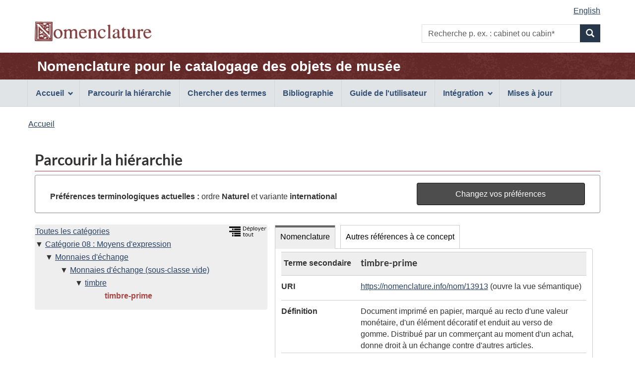

--- FILE ---
content_type: text/html;charset=UTF-8
request_url: https://page.nomenclature.info/parcourir-browse.app?id=13913&lang=fr&ws=INT&wo=N
body_size: 4994
content:
<!DOCTYPE html>

<!--  CALL THIS "gcapp" -->


<!--[if lt IE 9]><html class="no-js lt-ie9" lang="fr" dir="ltr"><![endif]-->
<!--[if gt IE 8]><!--><html class="no-js" lang="fr" dir="ltr"><!--<![endif]-->
	<head>
		<meta charset="utf-8">
		<!-- Web Experience Toolkit (WET) / Boîte à outils de l'expérience Web (BOEW) wet-boew.github.io/wet-boew/License-en.html / wet-boew.github.io/wet-boew/Licence-fr.html -->
		<title >Parcourir la hiérarchie - Nomenclature</title>
		<meta content="width=device-width,initial-scale=1" name="viewport">
		<!-- Meta data -->
		<meta name="dcterms.title" content="Nomenclature pour le catalogage des objets de musée">
<meta name="dcterms.creator" content="Gouvernement du Canada, Patrimoine canadien, Réseau canadien d'information sur le patrimoine (RCIP); American Association for State and Local History (AASLH); Parcs Canada">
<meta name="dcterms.created" title="W3CDTF" content="2018-09-01">
<meta name="dcterms.issued" title="W3CDTF" content="2018-09-01">
<meta name="dcterms.modified" title="W3CDTF" content="2026-01-05">
<meta name="dcterms.language" title="ISO639-2/T" content="fra">
<meta name="description" content="Nomenclature pour le catalogage des objets de musée, une norme terminologique bilingue et illustrée utilisée pour identifier, classer et nommer des objets historiques.">
<meta name="keywords" content="recherche, formulaire de recherche, boîte de recherche, recherche par mot clé, parcourir la hiérarchie, norme, terminologie, musée, collections, classification, identification, objets historiques, artefacts, Dictionnaire descriptif et visuel d'objets de Parcs Canada, système de classification de Parcs Canada, Revised Nomenclature, Nomenclature 4.0">
<meta name="dcterms.subject" title="gccore" content="Dictionnaire; Classification; Patrimoine culturel; Histoire du Canada; Artefact; Collection; Collection muséale; Base de données">
		<!-- Meta data-->
		<!-- Load closure template scripts -->
	    <script src="https://www.canada.ca/etc/designs/canada/cdts/gcweb/v4_0_47/cdts/compiled/soyutils.js"></script>
	    <script src="https://www.canada.ca/etc/designs/canada/cdts/gcweb/v4_0_47/cdts/compiled/wet-fr.js"></script>
		<!-- Write closure template -->
		<script>
			document.write(wet.builder.refTop({
				"isApplication": true
			}));
		</script>
		<!-- Header includes -->
		<link rel="stylesheet" href="css/nomenclature.css">
<script src="js/nom-main.js"></script>
<script type="application/ld+json">
            
        </script>
		<!-- Header includes-->
		<script src="https://app.pch.gc.ca/resources/v4_0_47/js/custom-gcapp.js"></script>
		<!-- PROPERTY_TEMPLATE_VERSION: v4_0_47 -->
		
	</head>
	<body vocab="https://schema.org/" typeof="WebPage" class="provisional">
		
    <!-- Start Google Tag Manager -->
     
     <!-- End Google Tag Manager -->

		<div id="def-top">
		</div>
		<!-- Write closure template -->
		<!-- 
		 -->
  	    
	        <script>
				var defTop = document.getElementById("def-top");
				defTop.outerHTML = wet.builder.appTop({"menuPath":"_menu.app","appName":[{"href":"apropos-about.app?lang=fr","text":"Nomenclature pour le catalogage des objets de mus\u00E9e"}],"customSearch":[{"action":"recherche-search.app;wetap;lang=fr;ws=INT;wo=N","placeholder":"p. ex. : cabinet ou cabin*"}],"lngLinks":[{"href":"parcourir-browse.app?id=13913\u0026ws=INT\u0026wo=N\u0026lang=en","text":"English","lang":"en"}],"breadcrumbs":[{"title":"Accueil","href":"apropos-about.app?lang=fr"}]});
			</script>
		
		<main role="main" property="mainContentOfPage" class="container">
			<h1 id="wb-cont">Parcourir la hiérarchie</h1>
			 
			
            <!-- Notifications begins -->
            
                            
            <!-- Notifications ends -->
   
			<section id="preference-forms" class="panel panel-default">
 <!-- Search Terms Section -->
 <div id="preference" class="panel-body">
  <div id="current-preferences" class="row-form col-md-8">
   <p class="mrgn-tp-md mrgn-bttm-0"><strong>Préférences terminologiques actuelles :</strong> ordre <strong> Naturel </strong> et variante <strong>international</strong></p>
  </div>
  <div id="button" class="col-md-4 pull-right">
   <a href="preferences.app?faces-redirect=true&amp;includeViewParams=true" onclick="" class="btn btn-info btn-block"> Changez vos préférences </a>
  </div>
 </div>
</section>
<section>
 <div class="col-md-12 pdng-lft-0">
  <div class="col-md-5">
   <section>
    <div class="row wb-eqht">
     <section class="panel panel-browse hght-inhrt">
      <div>
       <h2 class="wb-inv" property="name">Hiérarchie</h2>
       <section id="nomenclature-tree-content">
        <div id="nomenclature-tree" class="pdng-lft-0">
         <div class="pull-right">
          <a id="expand_all_link" name="expand_all_link" href="/arbre-tree.app?lang=fr"> <img src="images/expand_tree_fra.png" title="Déployer la hiérarchie sur les 3 premiers niveaux" alt="Déployer tout l'arbre sur les 3 premiers niveaux" height="20"></a>
         </div>
         <ul class="tree_no_padding">
          <li class="list-unstyled"><a href="parcourir-browse.app" title="Voir le premier niveau de Nomenclature">Toutes les catégories</a>
           <ul class="tree_no_padding">
            <li class="list-unstyled down"><a href="parcourir-browse.app?id=12838&amp;lang=fr&amp;ws=INT&amp;wo=N" title="Voir et rafraîchir les données du concept">Catégorie 08 : Moyens d'expression</a>
             <ul class="tree">
              <li class="list-unstyled down"><a href="parcourir-browse.app?id=13807&amp;lang=fr&amp;ws=INT&amp;wo=N" title="Voir et rafraîchir les données du concept">Monnaies d'échange</a>
               <ul class="tree">
                <li class="list-unstyled down"><a href="parcourir-browse.app?id=13808&amp;lang=fr&amp;ws=INT&amp;wo=N" title="Voir et rafraîchir les données du concept">Monnaies d'échange (sous-classe vide)</a>
                 <ul class="tree">
                  <li class="list-unstyled down"><a href="parcourir-browse.app?id=13907&amp;lang=fr&amp;ws=INT&amp;wo=N" title="Voir et rafraîchir les données du concept">timbre</a>
                   <ul>
                    <li class="list-unstyled before"><strong><span id="current-term-tree" class="text-danger">timbre-prime</span></strong></li>
                   </ul></li>
                 </ul></li>
               </ul></li>
             </ul></li>
           </ul></li>
         </ul>
        </div>
       </section>
      </div>
     </section>
    </div>
   </section>
  </div>
  <div class="col-md-7 pdng-rht-0">
   <section>
    <div>
     <div class="wb-tabs ignore-session">
      <div class="tabpanels">
       <details id="nomenclature-panel">
        <summary>Nomenclature</summary>
        <h3 class="wb-inv">Données de l'enregistrement</h3>
        <section id="nomenclature-detail-content">
         <dl class="dl-horizontal">
          <dt>
           <div id="hierarchy_level" class="mrgn-lft-sm">
            Terme secondaire
           </div>
          </dt>
          <dd class="browse-detail-concept-title">
           <h3 id="current-term-heading" class="mrgn-tp-0">timbre-prime</h3>
          </dd>
          <dt>
           URI
          </dt>
          <dd>
           <a id="j_idt333-tab_current-term-uri" name="j_idt333-tab_current-term-uri" href="https://nomenclature.info/resource?lang=fr&amp;uri=https%3A//nomenclature.info/nom/13913">https://nomenclature.info/nom/13913</a> (ouvre la vue sémantique)
          </dd><!-- Definition -->
          <dt>
           Définition
          </dt>
          <dd>
           Document imprimé en papier, marqué au recto d'une valeur monétaire, d'un élément décoratif et enduit au verso de gomme. Distribué par un commerçant au moment d'un achat, donne droit à un échange contre d'autres articles.
          </dd><!-- Definition Source-->
          <dt>
           Source(s) de la définition
          </dt>
          <dd>
           <ul class="list-unstyled">
            <li class="mrgn-lft-0 mrgn-bttm-md">Parks Canada / Parcs Canada, et Canadian Heritage Information Network / Réseau canadien d’information sur le patrimoine. s. d. « Parks Canada Descriptive and Visual Dictionary of Objects / Dictionnaire descriptif et visuel de Parcs Canada ».</li>
           </ul>
          </dd><!-- English and French term in English UI--> <!-- French and English related term in French UI--> <!-- French term -->
          <dt>
           Français
          </dt>
          <dd class="pddg-tp-0">
           <dl class="mrgn-bttm-0">
            <!-- Preferred term (International) -->
            <dt class="brdr-0 clr-none">
             Terme (international)
            </dt>
            <dd class="brdr-0">
             timbre-prime
            </dd><!-- French Gender International-->
            <dt>
             Genre du terme (international)
            </dt>
            <dd>
             masculin
            </dd><!-- Preferred term (Canadian) --> <!-- French Gender Canadian--> <!-- Non-preferred terms -->
           </dl>
          </dd><!-- English term -->
          <dt>
           Anglais
          </dt>
          <dd class="pddg-tp-0">
           <dl class="mrgn-bttm-0">
            <!-- Preferred term (International) -->
            <dt class="brdr-0 clr-none">
             Terme (international)
            </dt>
            <dd class="brdr-0">
             <span lang="en">trading stamp</span>
            </dd><!-- Preferred term (Canadian) --> <!-- Inverted term (International) -->
            <dt>
             Terme inversé (international)
            </dt>
            <dd>
             <span lang="en">stamp, trading</span>
            </dd><!-- Inverted term (Candian) --> <!-- Non-preferred terms -->
           </dl>
          </dd><!-- Other Language term -->
          <dt>
           Espagnol
          </dt>
          <dd class="pddg-tp-0">
           <dl class="mrgn-bttm-0">
            <dt class="brdr-0 clr-none">
             Terme
            </dt>
            <dd class="brdr-0">
             <span lang="es">cupones (sello)</span>
            </dd>
            <dt>
             Source externe du terme
            </dt>
            <dd>
             <span lang="en">Art &amp; Architecture Thesaurus Online</span>
            </dd>
           </dl>
          </dd>
          <dt>
           Date de création
          </dt>
          <dd>
           2010-01-01
          </dd>
          <dt>
           Date de mise à jour
          </dt>
          <dd>
           2021-06-14
          </dd>
          <dt>
           Code(s) de Parcs Canada
          </dt>
          <dd>
           <ul class="list-unstyled">
            <li class="mrgn-lft-0">08-00430</li>
           </ul>
          </dd>
          <dt>
           Téléchargement
          </dt>
          <dd>
           <a href="https://nomenclature.info/nom/13913.jsonld">JSON-LD</a>, <a href="https://nomenclature.info/nom/13913.ttl">Turtle</a> ou <a href="https://nomenclature.info/nom/13913.rdf">RDF/XML</a>
          </dd>
          <dt>
           URL
          </dt>
          <dd>
           <a id="j_idt333-tab_current-term-url" name="j_idt333-tab_current-term-url" href="https://page.nomenclature.info/nom/13913">https://page.nomenclature.info/nom/13913</a> (rouvre cette page)
          </dd>
         </dl>
        </section>
       </details>
       <details id="otherReference-panel">
        <summary>Autres références à ce concept</summary>
        <section id="nomenclature-external-resource-content">
         <h3 class="wb-inv">Concepts de concordance exacte provenant d’autres sources en données ouvertes et liées</h3>
         <p>Remarque : les sources externes peuvent ne pas fournir toutes les données <a href="droitauteur-copyright.xhtml#lang_note">en anglais et en français</a>.</p>
         <div class="row wb-eqht col-md-12 table-responsive">
          <table id="summary" class="table table-striped table-bordered table-condensed">
           <caption>
            Concepts de concordance provenant d’autres sources en données ouvertes et liées
           </caption>
           <thead>
            <tr>
             <th class="text-left">Source des données</th>
             <th>Étiquette</th>
             <th>Langue</th>
             <th>Correspondance</th>
            </tr>
           </thead>
           <tbody>
            <tr>
             <td><span lang="en">Art &amp; Architecture Thesaurus</span></td>
             <td><a id="coreferences-j_idt595-0-fades" name="coreferences-j_idt595-0-fades" href="http://vocab.getty.edu/aat/300191681" target="_blank"> <span lang="fr">timbre-prime</span> <span lang="en" class="wb-inv">(Art &amp; Architecture Thesaurus)</span> <span class="wb-inv">(ouvre une nouvelle fenêtre)</span></a></td>
             <td>Français</td>
             <td>Exacte</td>
            </tr>
            <tr>
             <td><span lang="en">Wikidata</span></td>
             <td><a id="coreferences-j_idt595-1-fades" name="coreferences-j_idt595-1-fades" href="http://www.wikidata.org/entity/Q2124881" target="_blank"> <span lang="en">trading stamp</span> <span lang="en" class="wb-inv">(Wikidata)</span> <span class="wb-inv">(ouvre une nouvelle fenêtre)</span></a></td>
             <td>Anglais</td>
             <td>Exacte</td>
            </tr>
           </tbody>
          </table>
         </div>
        </section>
       </details>
      </div>
     </div>
    </div>
   </section>
  </div>
 </div>
</section>
            
       <!--  notices -->
       
    
			
			<div id="def-preFooter">
				<!-- Write closure fall-back static file -->
				<!-- /ROOT/app/cls/WET/gcweb/v4_0_28/cdts/static/preFooter-en.html -->
				</div>
			<!-- Write closure template -->
	  	    
		        <script>
					var defPreFooter = document.getElementById("def-preFooter");
					defPreFooter.outerHTML = wet.builder.preFooter({
							"dateModified": "2026-01-05",
							"showFeedback": false,
							"showShare": false
					});
				</script>
			
		</main>
		<div id="def-footer">
			<!-- Write closure fall-back static file -->
        	<footer id="wb-info">
<div class="gc-sub-footer">
<div class="container d-flex align-items-center">
<nav aria-labelledby="aboutWebApp">
<h3 class="wb-inv" id="aboutWebApp">Organisation du gouvernement du Canada</h3>
<ul>
<li><a href="https://www.canada.ca/fr/transparence/avis.html">Avis</a></li>
<li><a href="https://www.canada.ca/fr/transparence/confidentialite.html">Confidentialité</a></li>
</ul>
</nav>
<div class="col-xs-6 visible-sm visible-xs tofpg">
<a href="#wb-cont">Haut de la page <span class="glyphicon glyphicon-chevron-up"></span></a>
</div>
<div class="wtrmrk align-self-end">
<img src="https://www.canada.ca/etc/designs/canada/cdts/gcweb/v4_0_47/wet-boew/assets/wmms-blk.svg" alt="Symbole du gouvernement du Canada">
</div>
</div>
</div>
</footer>
		</div>
		<!-- Write closure template -->
  	    
	        <script>
		        var defFooter = document.getElementById("def-footer");
				defFooter.outerHTML = wet.builder.appFooter({"footerSections":[{"text":"Questions ou commentaires?","href":"https:\/\/www.canada.ca\/fr\/reseau-information-patrimoine\/organisation\/communiquez.html"},{"text":"Contribution - Formulaire de soumission","href":"https:\/\/docs.google.com\/forms\/d\/e\/1FAIpQLSeJtha86DmlAeqR17HQGgft8spHRvqJnSULbKlKC-XiHAjEKg\/viewform"},{"text":"Plan du site","href":"plan_site-site_map.app?lang=fr"}],"showFeatures":false});
			</script>
		
		<!-- Write closure template -->
		<script>
			document.write(wet.builder.refFooter({
				"isApplication": true
			}));
		</script>
		<!-- Post-footer includes -->
		
		<!-- Post-footer includes-->
	    
	        <script>
			        document.addEventListener('DOMContentLoaded', function(event) {
			        	customLogo("images\/nomenclature_logo.png", "Nomenclature", "Nomenclature", null, "0"); 
			        	customRemoveSubFooter("1");
		        });
	        </script>
	    
	    
	</body>
</html>
